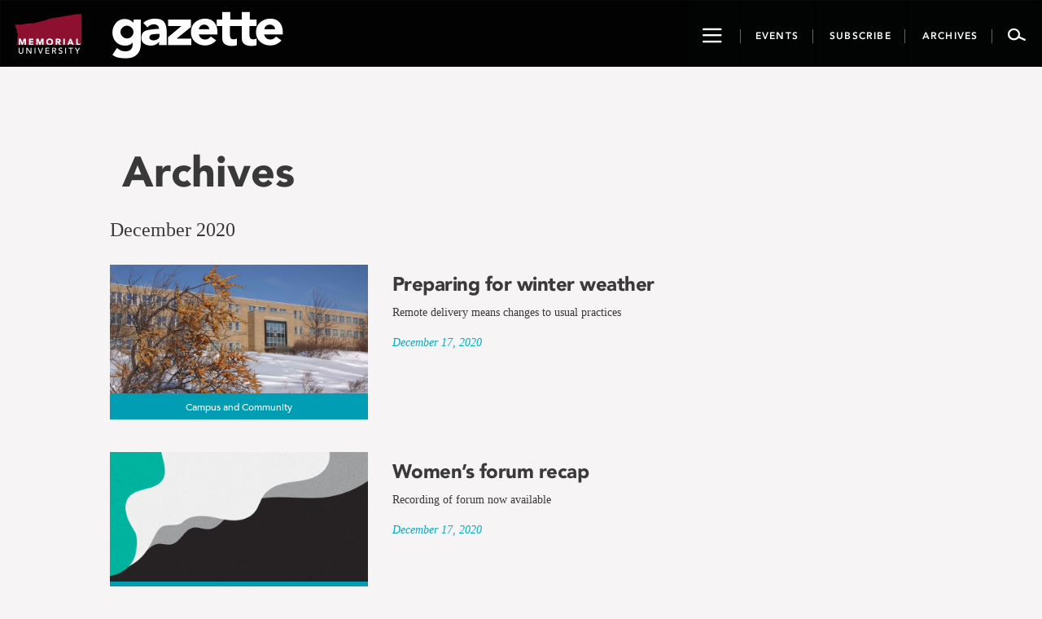

--- FILE ---
content_type: text/html; charset=UTF-8
request_url: https://gazette.mun.ca/2020/12/page/2/
body_size: 12629
content:
<!DOCTYPE html>
<html lang="en-CA">
<head >
    <meta charset="UTF-8"/>
    <meta http-equiv="X-UA-Compatible" content="IE=edge">
    <meta name="viewport" content="width=device-width, initial-scale=1.0">
    <link rel="pingback" href="https://gazette.mun.ca/xmlrpc.php"/>
	<meta name='robots' content='noindex, follow' />
	<style>img:is([sizes="auto" i], [sizes^="auto," i]) { contain-intrinsic-size: 3000px 1500px }</style>
	
<!-- Google Tag Manager for WordPress by gtm4wp.com -->
<script data-cfasync="false" data-pagespeed-no-defer>
	var gtm4wp_datalayer_name = "dataLayer";
	var dataLayer = dataLayer || [];
</script>
<!-- End Google Tag Manager for WordPress by gtm4wp.com -->
	<!-- This site is optimized with the Yoast SEO plugin v24.9 - https://yoast.com/wordpress/plugins/seo/ -->
	<title>December 2020 - Page 2 of 4 - Gazette - Memorial University of Newfoundland</title>
	<meta property="og:locale" content="en_US" />
	<meta property="og:type" content="website" />
	<meta property="og:title" content="December 2020 - Page 2 of 4 - Gazette - Memorial University of Newfoundland" />
	<meta property="og:url" content="https://gazette.mun.ca/2020/12/" />
	<meta property="og:site_name" content="Gazette - Memorial University of Newfoundland" />
	<meta name="twitter:card" content="summary_large_image" />
	<meta name="twitter:site" content="@MemorialU" />
	<script type="application/ld+json" class="yoast-schema-graph">{"@context":"https://schema.org","@graph":[{"@type":"CollectionPage","@id":"https://gazette.mun.ca/2020/12/","url":"https://gazette.mun.ca/2020/12/page/2/","name":"December 2020 - Page 2 of 4 - Gazette - Memorial University of Newfoundland","isPartOf":{"@id":"https://gazette.mun.ca/#website"},"primaryImageOfPage":{"@id":"https://gazette.mun.ca/2020/12/page/2/#primaryimage"},"image":{"@id":"https://gazette.mun.ca/2020/12/page/2/#primaryimage"},"thumbnailUrl":"https://i0.wp.com/gazette.mun.ca/wp-content/uploads/2016/12/22350849732_3016c87cdb_o-e1481826364498.jpg?fit=3000%2C1500&quality=100&ssl=1","breadcrumb":{"@id":"https://gazette.mun.ca/2020/12/page/2/#breadcrumb"},"inLanguage":"en-CA"},{"@type":"ImageObject","inLanguage":"en-CA","@id":"https://gazette.mun.ca/2020/12/page/2/#primaryimage","url":"https://i0.wp.com/gazette.mun.ca/wp-content/uploads/2016/12/22350849732_3016c87cdb_o-e1481826364498.jpg?fit=3000%2C1500&quality=100&ssl=1","contentUrl":"https://i0.wp.com/gazette.mun.ca/wp-content/uploads/2016/12/22350849732_3016c87cdb_o-e1481826364498.jpg?fit=3000%2C1500&quality=100&ssl=1","width":3000,"height":1500,"caption":"File Name : DSC_0357.JPG File Size : 3.0MB (3173961 bytes) Date Taken : Tue, Jan 21, 2003 10:14:05 AM Image Size : 3008 x 1960 pixels Resolution : 300 x 300 dpi Bit Depth : 8 bits/channel Protection Attribute : Off Camera ID : N/A Camera : NIKON D1X Quality Mode : FINE Metering Mode : Matrix Exposure Mode : Manual Speed Light : No Focal Length : 28.0 mm Shutter Speed : 1/250 seconds Aperture : F11.0 Exposure Compensation : -1.0 EV White Balance : Direct Sunlight Lens : 28-105 mm F3.5-F4.5 Flash Sync Mode : N/A Exposure Difference : +1.2 EV Flexible Program : No Sensitivity : ISO125 Sharpening : Normal Image Type : Color Color Mode : Mode I (sRGB) Hue Adjustment : 3 Saturation Control : N/A Tone Compensation : Less Contrast Latitude(GPS) : N/A Longitude(GPS) : N/A Altitude(GPS) : N/A"},{"@type":"BreadcrumbList","@id":"https://gazette.mun.ca/2020/12/page/2/#breadcrumb","itemListElement":[{"@type":"ListItem","position":1,"name":"Home","item":"https://gazette.mun.ca/"},{"@type":"ListItem","position":2,"name":"Archives for December 2020"}]},{"@type":"WebSite","@id":"https://gazette.mun.ca/#website","url":"https://gazette.mun.ca/","name":"Gazette - Memorial University of Newfoundland","description":"The Gazette is Memorial University’s official news site, featuring news and events from all Memorial campuses.","publisher":{"@id":"https://gazette.mun.ca/#organization"},"potentialAction":[{"@type":"SearchAction","target":{"@type":"EntryPoint","urlTemplate":"https://gazette.mun.ca/?s={search_term_string}"},"query-input":{"@type":"PropertyValueSpecification","valueRequired":true,"valueName":"search_term_string"}}],"inLanguage":"en-CA"},{"@type":"Organization","@id":"https://gazette.mun.ca/#organization","name":"Memorial University of Newfoundland","url":"https://gazette.mun.ca/","logo":{"@type":"ImageObject","inLanguage":"en-CA","@id":"https://gazette.mun.ca/#/schema/logo/image/","url":"https://i0.wp.com/gazette.mun.ca/wp-content/uploads/2019/05/logo.png?fit=365%2C231&quality=100&ssl=1","contentUrl":"https://i0.wp.com/gazette.mun.ca/wp-content/uploads/2019/05/logo.png?fit=365%2C231&quality=100&ssl=1","width":365,"height":231,"caption":"Memorial University of Newfoundland"},"image":{"@id":"https://gazette.mun.ca/#/schema/logo/image/"},"sameAs":["https://www.facebook.com/MemorialUniversity/","https://x.com/MemorialU","https://www.instagram.com/memorialuniversity/","https://www.youtube.com/user/MemorialUVideos"]}]}</script>
	<!-- / Yoast SEO plugin. -->


<link rel='dns-prefetch' href='//maxcdn.bootstrapcdn.com' />
<link rel='dns-prefetch' href='//static.addtoany.com' />
<link rel='dns-prefetch' href='//stats.wp.com' />
<link rel='dns-prefetch' href='//cdnjs.cloudflare.com' />
<link rel='dns-prefetch' href='//ajax.googleapis.com' />
<link rel='preconnect' href='//i0.wp.com' />
<link rel='preconnect' href='//c0.wp.com' />
<link rel="alternate" type="application/rss+xml" title="Gazette - Memorial University of Newfoundland &raquo; Feed" href="https://gazette.mun.ca/feed/" />
<link rel="alternate" type="application/rss+xml" title="Gazette - Memorial University of Newfoundland &raquo; Comments Feed" href="https://gazette.mun.ca/comments/feed/" />
<script type="text/javascript">
/* <![CDATA[ */
window._wpemojiSettings = {"baseUrl":"https:\/\/s.w.org\/images\/core\/emoji\/16.0.1\/72x72\/","ext":".png","svgUrl":"https:\/\/s.w.org\/images\/core\/emoji\/16.0.1\/svg\/","svgExt":".svg","source":{"concatemoji":"https:\/\/gazette.mun.ca\/wp-includes\/js\/wp-emoji-release.min.js?ver=6.8.3"}};
/*! This file is auto-generated */
!function(s,n){var o,i,e;function c(e){try{var t={supportTests:e,timestamp:(new Date).valueOf()};sessionStorage.setItem(o,JSON.stringify(t))}catch(e){}}function p(e,t,n){e.clearRect(0,0,e.canvas.width,e.canvas.height),e.fillText(t,0,0);var t=new Uint32Array(e.getImageData(0,0,e.canvas.width,e.canvas.height).data),a=(e.clearRect(0,0,e.canvas.width,e.canvas.height),e.fillText(n,0,0),new Uint32Array(e.getImageData(0,0,e.canvas.width,e.canvas.height).data));return t.every(function(e,t){return e===a[t]})}function u(e,t){e.clearRect(0,0,e.canvas.width,e.canvas.height),e.fillText(t,0,0);for(var n=e.getImageData(16,16,1,1),a=0;a<n.data.length;a++)if(0!==n.data[a])return!1;return!0}function f(e,t,n,a){switch(t){case"flag":return n(e,"\ud83c\udff3\ufe0f\u200d\u26a7\ufe0f","\ud83c\udff3\ufe0f\u200b\u26a7\ufe0f")?!1:!n(e,"\ud83c\udde8\ud83c\uddf6","\ud83c\udde8\u200b\ud83c\uddf6")&&!n(e,"\ud83c\udff4\udb40\udc67\udb40\udc62\udb40\udc65\udb40\udc6e\udb40\udc67\udb40\udc7f","\ud83c\udff4\u200b\udb40\udc67\u200b\udb40\udc62\u200b\udb40\udc65\u200b\udb40\udc6e\u200b\udb40\udc67\u200b\udb40\udc7f");case"emoji":return!a(e,"\ud83e\udedf")}return!1}function g(e,t,n,a){var r="undefined"!=typeof WorkerGlobalScope&&self instanceof WorkerGlobalScope?new OffscreenCanvas(300,150):s.createElement("canvas"),o=r.getContext("2d",{willReadFrequently:!0}),i=(o.textBaseline="top",o.font="600 32px Arial",{});return e.forEach(function(e){i[e]=t(o,e,n,a)}),i}function t(e){var t=s.createElement("script");t.src=e,t.defer=!0,s.head.appendChild(t)}"undefined"!=typeof Promise&&(o="wpEmojiSettingsSupports",i=["flag","emoji"],n.supports={everything:!0,everythingExceptFlag:!0},e=new Promise(function(e){s.addEventListener("DOMContentLoaded",e,{once:!0})}),new Promise(function(t){var n=function(){try{var e=JSON.parse(sessionStorage.getItem(o));if("object"==typeof e&&"number"==typeof e.timestamp&&(new Date).valueOf()<e.timestamp+604800&&"object"==typeof e.supportTests)return e.supportTests}catch(e){}return null}();if(!n){if("undefined"!=typeof Worker&&"undefined"!=typeof OffscreenCanvas&&"undefined"!=typeof URL&&URL.createObjectURL&&"undefined"!=typeof Blob)try{var e="postMessage("+g.toString()+"("+[JSON.stringify(i),f.toString(),p.toString(),u.toString()].join(",")+"));",a=new Blob([e],{type:"text/javascript"}),r=new Worker(URL.createObjectURL(a),{name:"wpTestEmojiSupports"});return void(r.onmessage=function(e){c(n=e.data),r.terminate(),t(n)})}catch(e){}c(n=g(i,f,p,u))}t(n)}).then(function(e){for(var t in e)n.supports[t]=e[t],n.supports.everything=n.supports.everything&&n.supports[t],"flag"!==t&&(n.supports.everythingExceptFlag=n.supports.everythingExceptFlag&&n.supports[t]);n.supports.everythingExceptFlag=n.supports.everythingExceptFlag&&!n.supports.flag,n.DOMReady=!1,n.readyCallback=function(){n.DOMReady=!0}}).then(function(){return e}).then(function(){var e;n.supports.everything||(n.readyCallback(),(e=n.source||{}).concatemoji?t(e.concatemoji):e.wpemoji&&e.twemoji&&(t(e.twemoji),t(e.wpemoji)))}))}((window,document),window._wpemojiSettings);
/* ]]> */
</script>
<link rel='stylesheet' id='timepiceker-style-css' href='https://gazette.mun.ca/wp-content/themes/memorialgazette/css/timepicker.css?ver=6.8.3' type='text/css' media='all' />
<link rel='stylesheet' id='bootstrap-style-css' href='//maxcdn.bootstrapcdn.com/bootstrap/3.3.7/css/bootstrap.min.css?ver=6.8.3' type='text/css' media='all' />
<link rel='stylesheet' id='font-css' href='https://gazette.mun.ca/wp-content/themes/memorialgazette/css/font.css?ver=6.8.3' type='text/css' media='all' />
<link rel='stylesheet' id='icon-css' href='https://gazette.mun.ca/wp-content/themes/memorialgazette/css/icon.css?ver=6.8.3' type='text/css' media='all' />
<link rel='stylesheet' id='froala-pkg-css' href='https://gazette.mun.ca/wp-content/themes/memorialgazette/includes/froala-editor/css/froala_editor.pkgd.min.css?ver=6.8.3' type='text/css' media='all' />
<link rel='stylesheet' id='font-awesome-css' href='//cdnjs.cloudflare.com/ajax/libs/font-awesome/4.4.0/css/font-awesome.min.css?ver=6.8.3' type='text/css' media='all' />
<link rel='stylesheet' id='main-style-css' href='https://gazette.mun.ca/wp-content/themes/memorialgazette/css/gazette.min.css?ver=6.8.3' type='text/css' media='all' />
<link rel='stylesheet' id='feedback-css' href='https://gazette.mun.ca/wp-content/themes/memorialgazette/includes/feedback/feedback.min.css?ver=6.8.3' type='text/css' media='all' />
<link rel='stylesheet' id='feedback-fonts-css' href='https://gazette.mun.ca/wp-content/themes/memorialgazette/includes/feedback/fonts.css?ver=6.8.3' type='text/css' media='all' />
<link rel='stylesheet' id='print-style-css' href='https://gazette.mun.ca/wp-content/themes/memorialgazette/css/print.css' type='text/css' media='print' />
<link rel='stylesheet' id='sbi_styles-css' href='https://gazette.mun.ca/wp-content/plugins/instagram-feed-pro/css/sbi-styles.min.css?ver=6.5.1' type='text/css' media='all' />
<style id='wp-emoji-styles-inline-css' type='text/css'>

	img.wp-smiley, img.emoji {
		display: inline !important;
		border: none !important;
		box-shadow: none !important;
		height: 1em !important;
		width: 1em !important;
		margin: 0 0.07em !important;
		vertical-align: -0.1em !important;
		background: none !important;
		padding: 0 !important;
	}
</style>
<link rel='stylesheet' id='wp-block-library-css' href='https://c0.wp.com/c/6.8.3/wp-includes/css/dist/block-library/style.min.css' type='text/css' media='all' />
<style id='classic-theme-styles-inline-css' type='text/css'>
/*! This file is auto-generated */
.wp-block-button__link{color:#fff;background-color:#32373c;border-radius:9999px;box-shadow:none;text-decoration:none;padding:calc(.667em + 2px) calc(1.333em + 2px);font-size:1.125em}.wp-block-file__button{background:#32373c;color:#fff;text-decoration:none}
</style>
<link rel='stylesheet' id='mediaelement-css' href='https://c0.wp.com/c/6.8.3/wp-includes/js/mediaelement/mediaelementplayer-legacy.min.css' type='text/css' media='all' />
<link rel='stylesheet' id='wp-mediaelement-css' href='https://c0.wp.com/c/6.8.3/wp-includes/js/mediaelement/wp-mediaelement.min.css' type='text/css' media='all' />
<style id='jetpack-sharing-buttons-style-inline-css' type='text/css'>
.jetpack-sharing-buttons__services-list{display:flex;flex-direction:row;flex-wrap:wrap;gap:0;list-style-type:none;margin:5px;padding:0}.jetpack-sharing-buttons__services-list.has-small-icon-size{font-size:12px}.jetpack-sharing-buttons__services-list.has-normal-icon-size{font-size:16px}.jetpack-sharing-buttons__services-list.has-large-icon-size{font-size:24px}.jetpack-sharing-buttons__services-list.has-huge-icon-size{font-size:36px}@media print{.jetpack-sharing-buttons__services-list{display:none!important}}.editor-styles-wrapper .wp-block-jetpack-sharing-buttons{gap:0;padding-inline-start:0}ul.jetpack-sharing-buttons__services-list.has-background{padding:1.25em 2.375em}
</style>
<style id='global-styles-inline-css' type='text/css'>
:root{--wp--preset--aspect-ratio--square: 1;--wp--preset--aspect-ratio--4-3: 4/3;--wp--preset--aspect-ratio--3-4: 3/4;--wp--preset--aspect-ratio--3-2: 3/2;--wp--preset--aspect-ratio--2-3: 2/3;--wp--preset--aspect-ratio--16-9: 16/9;--wp--preset--aspect-ratio--9-16: 9/16;--wp--preset--color--black: #000000;--wp--preset--color--cyan-bluish-gray: #abb8c3;--wp--preset--color--white: #ffffff;--wp--preset--color--pale-pink: #f78da7;--wp--preset--color--vivid-red: #cf2e2e;--wp--preset--color--luminous-vivid-orange: #ff6900;--wp--preset--color--luminous-vivid-amber: #fcb900;--wp--preset--color--light-green-cyan: #7bdcb5;--wp--preset--color--vivid-green-cyan: #00d084;--wp--preset--color--pale-cyan-blue: #8ed1fc;--wp--preset--color--vivid-cyan-blue: #0693e3;--wp--preset--color--vivid-purple: #9b51e0;--wp--preset--gradient--vivid-cyan-blue-to-vivid-purple: linear-gradient(135deg,rgba(6,147,227,1) 0%,rgb(155,81,224) 100%);--wp--preset--gradient--light-green-cyan-to-vivid-green-cyan: linear-gradient(135deg,rgb(122,220,180) 0%,rgb(0,208,130) 100%);--wp--preset--gradient--luminous-vivid-amber-to-luminous-vivid-orange: linear-gradient(135deg,rgba(252,185,0,1) 0%,rgba(255,105,0,1) 100%);--wp--preset--gradient--luminous-vivid-orange-to-vivid-red: linear-gradient(135deg,rgba(255,105,0,1) 0%,rgb(207,46,46) 100%);--wp--preset--gradient--very-light-gray-to-cyan-bluish-gray: linear-gradient(135deg,rgb(238,238,238) 0%,rgb(169,184,195) 100%);--wp--preset--gradient--cool-to-warm-spectrum: linear-gradient(135deg,rgb(74,234,220) 0%,rgb(151,120,209) 20%,rgb(207,42,186) 40%,rgb(238,44,130) 60%,rgb(251,105,98) 80%,rgb(254,248,76) 100%);--wp--preset--gradient--blush-light-purple: linear-gradient(135deg,rgb(255,206,236) 0%,rgb(152,150,240) 100%);--wp--preset--gradient--blush-bordeaux: linear-gradient(135deg,rgb(254,205,165) 0%,rgb(254,45,45) 50%,rgb(107,0,62) 100%);--wp--preset--gradient--luminous-dusk: linear-gradient(135deg,rgb(255,203,112) 0%,rgb(199,81,192) 50%,rgb(65,88,208) 100%);--wp--preset--gradient--pale-ocean: linear-gradient(135deg,rgb(255,245,203) 0%,rgb(182,227,212) 50%,rgb(51,167,181) 100%);--wp--preset--gradient--electric-grass: linear-gradient(135deg,rgb(202,248,128) 0%,rgb(113,206,126) 100%);--wp--preset--gradient--midnight: linear-gradient(135deg,rgb(2,3,129) 0%,rgb(40,116,252) 100%);--wp--preset--font-size--small: 13px;--wp--preset--font-size--medium: 20px;--wp--preset--font-size--large: 36px;--wp--preset--font-size--x-large: 42px;--wp--preset--spacing--20: 0.44rem;--wp--preset--spacing--30: 0.67rem;--wp--preset--spacing--40: 1rem;--wp--preset--spacing--50: 1.5rem;--wp--preset--spacing--60: 2.25rem;--wp--preset--spacing--70: 3.38rem;--wp--preset--spacing--80: 5.06rem;--wp--preset--shadow--natural: 6px 6px 9px rgba(0, 0, 0, 0.2);--wp--preset--shadow--deep: 12px 12px 50px rgba(0, 0, 0, 0.4);--wp--preset--shadow--sharp: 6px 6px 0px rgba(0, 0, 0, 0.2);--wp--preset--shadow--outlined: 6px 6px 0px -3px rgba(255, 255, 255, 1), 6px 6px rgba(0, 0, 0, 1);--wp--preset--shadow--crisp: 6px 6px 0px rgba(0, 0, 0, 1);}:where(.is-layout-flex){gap: 0.5em;}:where(.is-layout-grid){gap: 0.5em;}body .is-layout-flex{display: flex;}.is-layout-flex{flex-wrap: wrap;align-items: center;}.is-layout-flex > :is(*, div){margin: 0;}body .is-layout-grid{display: grid;}.is-layout-grid > :is(*, div){margin: 0;}:where(.wp-block-columns.is-layout-flex){gap: 2em;}:where(.wp-block-columns.is-layout-grid){gap: 2em;}:where(.wp-block-post-template.is-layout-flex){gap: 1.25em;}:where(.wp-block-post-template.is-layout-grid){gap: 1.25em;}.has-black-color{color: var(--wp--preset--color--black) !important;}.has-cyan-bluish-gray-color{color: var(--wp--preset--color--cyan-bluish-gray) !important;}.has-white-color{color: var(--wp--preset--color--white) !important;}.has-pale-pink-color{color: var(--wp--preset--color--pale-pink) !important;}.has-vivid-red-color{color: var(--wp--preset--color--vivid-red) !important;}.has-luminous-vivid-orange-color{color: var(--wp--preset--color--luminous-vivid-orange) !important;}.has-luminous-vivid-amber-color{color: var(--wp--preset--color--luminous-vivid-amber) !important;}.has-light-green-cyan-color{color: var(--wp--preset--color--light-green-cyan) !important;}.has-vivid-green-cyan-color{color: var(--wp--preset--color--vivid-green-cyan) !important;}.has-pale-cyan-blue-color{color: var(--wp--preset--color--pale-cyan-blue) !important;}.has-vivid-cyan-blue-color{color: var(--wp--preset--color--vivid-cyan-blue) !important;}.has-vivid-purple-color{color: var(--wp--preset--color--vivid-purple) !important;}.has-black-background-color{background-color: var(--wp--preset--color--black) !important;}.has-cyan-bluish-gray-background-color{background-color: var(--wp--preset--color--cyan-bluish-gray) !important;}.has-white-background-color{background-color: var(--wp--preset--color--white) !important;}.has-pale-pink-background-color{background-color: var(--wp--preset--color--pale-pink) !important;}.has-vivid-red-background-color{background-color: var(--wp--preset--color--vivid-red) !important;}.has-luminous-vivid-orange-background-color{background-color: var(--wp--preset--color--luminous-vivid-orange) !important;}.has-luminous-vivid-amber-background-color{background-color: var(--wp--preset--color--luminous-vivid-amber) !important;}.has-light-green-cyan-background-color{background-color: var(--wp--preset--color--light-green-cyan) !important;}.has-vivid-green-cyan-background-color{background-color: var(--wp--preset--color--vivid-green-cyan) !important;}.has-pale-cyan-blue-background-color{background-color: var(--wp--preset--color--pale-cyan-blue) !important;}.has-vivid-cyan-blue-background-color{background-color: var(--wp--preset--color--vivid-cyan-blue) !important;}.has-vivid-purple-background-color{background-color: var(--wp--preset--color--vivid-purple) !important;}.has-black-border-color{border-color: var(--wp--preset--color--black) !important;}.has-cyan-bluish-gray-border-color{border-color: var(--wp--preset--color--cyan-bluish-gray) !important;}.has-white-border-color{border-color: var(--wp--preset--color--white) !important;}.has-pale-pink-border-color{border-color: var(--wp--preset--color--pale-pink) !important;}.has-vivid-red-border-color{border-color: var(--wp--preset--color--vivid-red) !important;}.has-luminous-vivid-orange-border-color{border-color: var(--wp--preset--color--luminous-vivid-orange) !important;}.has-luminous-vivid-amber-border-color{border-color: var(--wp--preset--color--luminous-vivid-amber) !important;}.has-light-green-cyan-border-color{border-color: var(--wp--preset--color--light-green-cyan) !important;}.has-vivid-green-cyan-border-color{border-color: var(--wp--preset--color--vivid-green-cyan) !important;}.has-pale-cyan-blue-border-color{border-color: var(--wp--preset--color--pale-cyan-blue) !important;}.has-vivid-cyan-blue-border-color{border-color: var(--wp--preset--color--vivid-cyan-blue) !important;}.has-vivid-purple-border-color{border-color: var(--wp--preset--color--vivid-purple) !important;}.has-vivid-cyan-blue-to-vivid-purple-gradient-background{background: var(--wp--preset--gradient--vivid-cyan-blue-to-vivid-purple) !important;}.has-light-green-cyan-to-vivid-green-cyan-gradient-background{background: var(--wp--preset--gradient--light-green-cyan-to-vivid-green-cyan) !important;}.has-luminous-vivid-amber-to-luminous-vivid-orange-gradient-background{background: var(--wp--preset--gradient--luminous-vivid-amber-to-luminous-vivid-orange) !important;}.has-luminous-vivid-orange-to-vivid-red-gradient-background{background: var(--wp--preset--gradient--luminous-vivid-orange-to-vivid-red) !important;}.has-very-light-gray-to-cyan-bluish-gray-gradient-background{background: var(--wp--preset--gradient--very-light-gray-to-cyan-bluish-gray) !important;}.has-cool-to-warm-spectrum-gradient-background{background: var(--wp--preset--gradient--cool-to-warm-spectrum) !important;}.has-blush-light-purple-gradient-background{background: var(--wp--preset--gradient--blush-light-purple) !important;}.has-blush-bordeaux-gradient-background{background: var(--wp--preset--gradient--blush-bordeaux) !important;}.has-luminous-dusk-gradient-background{background: var(--wp--preset--gradient--luminous-dusk) !important;}.has-pale-ocean-gradient-background{background: var(--wp--preset--gradient--pale-ocean) !important;}.has-electric-grass-gradient-background{background: var(--wp--preset--gradient--electric-grass) !important;}.has-midnight-gradient-background{background: var(--wp--preset--gradient--midnight) !important;}.has-small-font-size{font-size: var(--wp--preset--font-size--small) !important;}.has-medium-font-size{font-size: var(--wp--preset--font-size--medium) !important;}.has-large-font-size{font-size: var(--wp--preset--font-size--large) !important;}.has-x-large-font-size{font-size: var(--wp--preset--font-size--x-large) !important;}
:where(.wp-block-post-template.is-layout-flex){gap: 1.25em;}:where(.wp-block-post-template.is-layout-grid){gap: 1.25em;}
:where(.wp-block-columns.is-layout-flex){gap: 2em;}:where(.wp-block-columns.is-layout-grid){gap: 2em;}
:root :where(.wp-block-pullquote){font-size: 1.5em;line-height: 1.6;}
</style>
<link rel='stylesheet' id='justifiedGallery-css' href='https://gazette.mun.ca/wp-content/plugins/flickr-justified-gallery/css/justifiedGallery.min.css?ver=v3.6' type='text/css' media='all' />
<link rel='stylesheet' id='flickrJustifiedGalleryWPPlugin-css' href='https://gazette.mun.ca/wp-content/plugins/flickr-justified-gallery/css/flickrJustifiedGalleryWPPlugin.css?ver=v3.6' type='text/css' media='all' />
<link rel='stylesheet' id='colorbox-css' href='https://gazette.mun.ca/wp-content/plugins/flickr-justified-gallery/lightboxes/colorbox/colorbox.css?ver=6.8.3' type='text/css' media='all' />
<link rel='stylesheet' id='swipebox-css' href='https://gazette.mun.ca/wp-content/plugins/flickr-justified-gallery/lightboxes/swipebox/css/swipebox.min.css?ver=6.8.3' type='text/css' media='all' />
<link rel='stylesheet' id='photoEssayStyle-css' href='https://gazette.mun.ca/wp-content/plugins/gazette-photo-essay/css/style.css?ver=6.8.3' type='text/css' media='all' />
<link rel='stylesheet' id='dashicons-css' href='https://c0.wp.com/c/6.8.3/wp-includes/css/dashicons.min.css' type='text/css' media='all' />
<link rel='stylesheet' id='jquery-style-css' href='//ajax.googleapis.com/ajax/libs/jqueryui/1.8.2/themes/smoothness/jquery-ui.css?ver=6.8.3' type='text/css' media='all' />
<link rel='stylesheet' id='addtoany-css' href='https://gazette.mun.ca/wp-content/plugins/add-to-any/addtoany.min.css?ver=1.16' type='text/css' media='all' />
<script type="text/javascript" src="https://c0.wp.com/c/6.8.3/wp-includes/js/jquery/jquery.min.js" id="jquery-core-js"></script>
<script type="text/javascript" src="https://c0.wp.com/c/6.8.3/wp-includes/js/jquery/jquery-migrate.min.js" id="jquery-migrate-js"></script>
<script type="text/javascript" id="addtoany-core-js-before">
/* <![CDATA[ */
window.a2a_config=window.a2a_config||{};a2a_config.callbacks=[];a2a_config.overlays=[];a2a_config.templates={};a2a_localize = {
	Share: "Share",
	Save: "Save",
	Subscribe: "Subscribe",
	Email: "Email",
	Bookmark: "Bookmark",
	ShowAll: "Show All",
	ShowLess: "Show less",
	FindServices: "Find service(s)",
	FindAnyServiceToAddTo: "Instantly find any service to add to",
	PoweredBy: "Powered by",
	ShareViaEmail: "Share via email",
	SubscribeViaEmail: "Subscribe via email",
	BookmarkInYourBrowser: "Bookmark in your browser",
	BookmarkInstructions: "Press Ctrl+D or \u2318+D to bookmark this page",
	AddToYourFavorites: "Add to your favourites",
	SendFromWebOrProgram: "Send from any email address or email program",
	EmailProgram: "Email program",
	More: "More&#8230;",
	ThanksForSharing: "Thanks for sharing!",
	ThanksForFollowing: "Thanks for following!"
};
/* ]]> */
</script>
<script type="text/javascript" defer src="https://static.addtoany.com/menu/page.js" id="addtoany-core-js"></script>
<script type="text/javascript" defer src="https://gazette.mun.ca/wp-content/plugins/add-to-any/addtoany.min.js?ver=1.1" id="addtoany-jquery-js"></script>
<link rel="https://api.w.org/" href="https://gazette.mun.ca/wp-json/" /><link rel="EditURI" type="application/rsd+xml" title="RSD" href="https://gazette.mun.ca/xmlrpc.php?rsd" />
<meta name="generator" content="WordPress 6.8.3" />
	<style>img#wpstats{display:none}</style>
		
<!-- Google Tag Manager for WordPress by gtm4wp.com -->
<!-- GTM Container placement set to manual -->
<script data-cfasync="false" data-pagespeed-no-defer type="text/javascript">
	var dataLayer_content = {"pageTitle":"December 2020 - Page 2 of 4 - Gazette - Memorial University of Newfoundland","pagePostType":"post","pagePostType2":"month-post","browserName":"","browserVersion":"","browserEngineName":"","browserEngineVersion":"","osName":"","osVersion":"","deviceType":"bot","deviceManufacturer":"","deviceModel":""};
	dataLayer.push( dataLayer_content );
</script>
<script data-cfasync="false">
(function(w,d,s,l,i){w[l]=w[l]||[];w[l].push({'gtm.start':
new Date().getTime(),event:'gtm.js'});var f=d.getElementsByTagName(s)[0],
j=d.createElement(s),dl=l!='dataLayer'?'&l='+l:'';j.async=true;j.src=
'//www.googletagmanager.com/gtm.'+'js?id='+i+dl;f.parentNode.insertBefore(j,f);
})(window,document,'script','dataLayer','GTM-TB37L6');
</script>
<!-- End Google Tag Manager -->
<!-- End Google Tag Manager for WordPress by gtm4wp.com --><link rel="icon" href="https://i0.wp.com/gazette.mun.ca/wp-content/uploads/2020/05/favicon-32x32-1.png?fit=32%2C32&#038;quality=100&#038;ssl=1" sizes="32x32" />
<link rel="icon" href="https://i0.wp.com/gazette.mun.ca/wp-content/uploads/2020/05/favicon-32x32-1.png?fit=32%2C32&#038;quality=100&#038;ssl=1" sizes="192x192" />
<link rel="apple-touch-icon" href="https://i0.wp.com/gazette.mun.ca/wp-content/uploads/2020/05/favicon-32x32-1.png?fit=32%2C32&#038;quality=100&#038;ssl=1" />
<meta name="msapplication-TileImage" content="https://i0.wp.com/gazette.mun.ca/wp-content/uploads/2020/05/favicon-32x32-1.png?fit=32%2C32&#038;quality=100&#038;ssl=1" />
</head>

<body class="archive date paged paged-2 date-paged-2 wp-theme-memorialgazette">

<!-- GTM Container placement set to manual -->
<!-- Google Tag Manager (noscript) -->
				<noscript><iframe src="https://www.googletagmanager.com/ns.html?id=GTM-TB37L6" height="0" width="0" style="display:none;visibility:hidden" aria-hidden="true"></iframe></noscript>
<!-- End Google Tag Manager (noscript) --><i class="p-m-logo"></i>
<i class="p-g-logo"></i>
<a class="sr-only" href="#story">Go to page content</a>

<nav id="navbar-go" class="navbar navbar-default navbar-inverse">
    <div class="container-fluid">
        <div class="navbar-header">
            <button type="button" class="showNav navControl navbar-btn navbar-toggle navbar-toggle-mobile">
                <span class="sr-only">Toggle navigation</span>
                <span class="icon-hamburger2"></span>
            </button>
            <a class="navbar-brand icon-munlogo-a" href="http://www.mun.ca" target="_blank">
                <span class="icon-munlogo"></span>
            </a>
            <a class="navbar-brand munlogo-desktop" href="http://www.mun.ca" target="_blank"></a>
            <a class="navbar-brand icon-gazette-a" href="https://gazette.mun.ca">
                <span class="icon-gazette"></span>
            </a>
            <button type="button" class="navbar-btn navbar-search navbar-search-mobile navControl">
                <span class="icon-search2"></span>
            </button>
            <div class="desktop-btn">
                <button type="button" data-target="#navbar-go-collapse"
                        class="showNav navControl navbar-btn ">
                    <span class="sr-only">Toggle navigation</span>
                    <span class="icon-hamburger2"></span>
                </button>
                <a href="https://gazette.mun.ca/events/">
                    <button type="button" class="navbar-btn nb-event">

                        <span class="header-button-text events-button-text">Events</span>

                    </button>
                </a>
                <a href="https://gazette.mun.ca/subscribe/">
                    <button type="button" class="navbar-btn nb-subscribe">

                        <span class="header-button-text">Subscribe</span>

                    </button>
                </a>
                <a href="https://gazette.mun.ca/archives">
                    <button type="button" class="navbar-btn nb-archive">

                        <span class="header-button-text">Archives</span>

                    </button>
                </a>
                <button type="button" class="navbar-btn navbar-search navControl">
                    <span class="icon-search2"></span>
                </button>
            </div>
        </div>


    </div>
</nav>

<div id="navbar-go-search" class="closed">
    <div class="container drop-container" id="drop-search-container">
        <div class="row">
            <div class="col-sm-6 col-sm-offset-3">
                <div class="search-container">
					<form role="search" method="get" class="search-form" action="https://gazette.mun.ca/">
				<label>
					<span class="screen-reader-text">Search for:</span>
					<input type="search" class="search-field" placeholder="Search &hellip;" value="" name="s" />
				</label>
				<input type="submit" class="search-submit" value="Search" />
			</form>                    <span class="search-help">Enter to Search</span>
                </div>
            </div>
        </div>
    </div>
    <div class="container drop-container" id="drop-nav-container">

        <a class="sr-only showNav " href="#">Close Navigation</a>
        <div class="row">
            <div class="col-md-4 col-sm-4">
                <span>News</span>

				<div class="menu-top-news-container"><ul id="menu-top-news" class="menu"><li id="menu-item-175" class="menu-item menu-item-type-post_type menu-item-object-page menu-item-has-children menu-item-175"><a href="https://gazette.mun.ca/campus-and-community/">Campus and Community</a>
<ul class="sub-menu">
	<li id="menu-item-813" class="menu-item menu-item-type-post_type menu-item-object-page menu-item-813"><a href="https://gazette.mun.ca/campus-and-community/employee-news/">Employee News</a></li>
	<li id="menu-item-178" class="menu-item menu-item-type-post_type menu-item-object-page menu-item-178"><a href="https://gazette.mun.ca/campus-and-community/obituaries/">Obituaries</a></li>
</ul>
</li>
<li id="menu-item-180" class="menu-item menu-item-type-post_type menu-item-object-page menu-item-180"><a href="https://gazette.mun.ca/public-engagement/">Public Engagement</a></li>
<li id="menu-item-181" class="menu-item menu-item-type-post_type menu-item-object-page menu-item-has-children menu-item-181"><a href="https://gazette.mun.ca/research/">Research</a>
<ul class="sub-menu">
	<li id="menu-item-3607" class="menu-item menu-item-type-post_type menu-item-object-page menu-item-3607"><a href="https://gazette.mun.ca/research/books-at-memorial/">Books at Memorial</a></li>
</ul>
</li>
<li id="menu-item-33590" class="menu-item menu-item-type-post_type menu-item-object-page menu-item-33590"><a href="https://gazette.mun.ca/special-features/">Special Features</a></li>
<li id="menu-item-182" class="menu-item menu-item-type-post_type menu-item-object-page menu-item-182"><a href="https://gazette.mun.ca/student-life/">Student Life</a></li>
<li id="menu-item-183" class="menu-item menu-item-type-post_type menu-item-object-page menu-item-183"><a href="https://gazette.mun.ca/teaching-and-learning/">Teaching and Learning</a></li>
</ul></div>            </div>
            <div class="col-md-4 col-sm-4">
                <span>Events</span>
                <ul>
                    <li><a href="https://gazette.mun.ca/events/#event-listing">Events Calendar</a></li>
                    <li><a href="https://gazette.mun.ca/events/#event-submit">Events Submission Form</a></li>
                </ul>
            </div>
            <!-- <div class="col-md-3 col-sm-3">
                                <span>Submissions</span>
                                                         </div> -->
            <div class="col-md-4 col-sm-4">
                <span>About</span>
                <ul>
                    <li><a href="https://gazette.mun.ca/about/">About The Gazette</a></li>
                    <li><a href="https://gazette.mun.ca/guidelines/">Editorial Guidelines</a></li>
                    <li><a href="https://gazette.mun.ca/subscribe/">Subscribe</a></li>
                    <li><a href="https://gazette.mun.ca/contact/contributors">Contributors</a></li>
                    <li><a href="https://gazette.mun.ca/contact/">Contact</a></li>
                </ul>
            </div>
        </div>
    </div>

</div>
<div id="main-container" class="container">
    <div id="primary" class="content-area">
        <h1 tabindex="0">Archives</h1>
        <div class="row">
    



    <div  id="archive-content">

        <h3 class="post-month"><span>December 2020</span></h3>                    <div class="row row-search" tabindex="0">
                <div class="col-md-4 col-sm-4 col-xs-12 latest-news-sm-image ">
    <a href="https://gazette.mun.ca/campus-and-community/preparing-for-winter-weather/" class=" " aria-hidden="true">
        <img width="800" height="400" src="https://i0.wp.com/gazette.mun.ca/wp-content/uploads/2016/12/22350849732_3016c87cdb_o-e1481826364498.jpg?resize=800%2C400&amp;quality=100&amp;ssl=1" class="img-responsive wp-post-image" alt="" decoding="async" fetchpriority="high" srcset="https://i0.wp.com/gazette.mun.ca/wp-content/uploads/2016/12/22350849732_3016c87cdb_o-e1481826364498.jpg?w=3000&amp;quality=100&amp;ssl=1 3000w, https://i0.wp.com/gazette.mun.ca/wp-content/uploads/2016/12/22350849732_3016c87cdb_o-e1481826364498.jpg?w=1536&amp;quality=100&amp;ssl=1 1536w, https://i0.wp.com/gazette.mun.ca/wp-content/uploads/2016/12/22350849732_3016c87cdb_o-e1481826364498.jpg?w=2304&amp;quality=100&amp;ssl=1 2304w" sizes="(max-width: 800px) 100vw, 800px" /></a>
            <p class="list-story-header bc-campus-and-community ">
        Campus and Community</p>
</div>
<div class="col-md-8 ls-view">


    <p class="story-title" style="text-align:left; margin-top:10px;"> <a href="https://gazette.mun.ca/campus-and-community/preparing-for-winter-weather/">Preparing for winter weather </a> </p>
    <p class="sub-content" style="font-size:14px;">Remote delivery means changes to usual practices    </p>
    <p ><span class="story-date" style="color:#03abc4;font-size:14px;">December 17, 2020</span></p>
</div>            </div>
                        <div class="row row-search" tabindex="0">
                <div class="col-md-4 col-sm-4 col-xs-12 latest-news-sm-image ">
    <a href="https://gazette.mun.ca/campus-and-community/womens-forum-recap/" class=" " aria-hidden="true">
        <img width="800" height="400" src="https://i0.wp.com/gazette.mun.ca/wp-content/uploads/2020/12/116-20023-Womens-Forum-1200x600-Gazette-Feature.jpg?resize=800%2C400&amp;quality=100&amp;ssl=1" class="img-responsive wp-post-image" alt="" decoding="async" /></a>
            <p class="list-story-header bc-campus-and-community ">
        Campus and Community</p>
</div>
<div class="col-md-8 ls-view">


    <p class="story-title" style="text-align:left; margin-top:10px;"> <a href="https://gazette.mun.ca/campus-and-community/womens-forum-recap/">Women&#8217;s forum recap </a> </p>
    <p class="sub-content" style="font-size:14px;">Recording of forum now available    </p>
    <p ><span class="story-date" style="color:#03abc4;font-size:14px;">December 17, 2020</span></p>
</div>            </div>
                        <div class="row row-search" tabindex="0">
                <div class="col-md-4 col-sm-4 col-xs-12 latest-news-sm-image ">
    <a href="https://gazette.mun.ca/research/building-trust/" class=" " aria-hidden="true">
        <img width="800" height="400" src="https://i0.wp.com/gazette.mun.ca/wp-content/uploads/2020/12/Cancer-care-2-e1607008148115.jpg?resize=800%2C400&amp;quality=100&amp;ssl=1" class="img-responsive wp-post-image" alt="" decoding="async" srcset="https://i0.wp.com/gazette.mun.ca/wp-content/uploads/2020/12/Cancer-care-2-e1607008148115.jpg?w=2100&amp;quality=100&amp;ssl=1 2100w, https://i0.wp.com/gazette.mun.ca/wp-content/uploads/2020/12/Cancer-care-2-e1607008148115.jpg?w=1536&amp;quality=100&amp;ssl=1 1536w" sizes="(max-width: 800px) 100vw, 800px" /></a>
            <p class="list-story-header bc-research ">
        Research</p>
</div>
<div class="col-md-8 ls-view">


    <p class="story-title" style="text-align:left; margin-top:10px;"> <a href="https://gazette.mun.ca/research/building-trust/">The journey </a> </p>
    <p class="sub-content" style="font-size:14px;">Addressing cultural safety in Indigenous cancer care    </p>
    <p ><span class="story-date" style="color:#03abc4;font-size:14px;">December 17, 2020</span></p>
</div>            </div>
                        <div class="row row-search" tabindex="0">
                <div class="col-md-4 col-sm-4 col-xs-12 latest-news-sm-image ">
    <a href="https://gazette.mun.ca/campus-and-community/charity-drive-success/" class=" " aria-hidden="true">
        <img width="800" height="400" src="https://i0.wp.com/gazette.mun.ca/wp-content/uploads/2020/12/EpDHLV0XcAIdLQK-scaled-e1608146700102.jpg?resize=800%2C400&amp;quality=100&amp;ssl=1" class="img-responsive wp-post-image" alt="Student athletes at charity drive with festive signs" decoding="async" loading="lazy" srcset="https://i0.wp.com/gazette.mun.ca/wp-content/uploads/2020/12/EpDHLV0XcAIdLQK-scaled-e1608146700102.jpg?w=1907&amp;quality=100&amp;ssl=1 1907w, https://i0.wp.com/gazette.mun.ca/wp-content/uploads/2020/12/EpDHLV0XcAIdLQK-scaled-e1608146700102.jpg?w=1536&amp;quality=100&amp;ssl=1 1536w" sizes="auto, (max-width: 800px) 100vw, 800px" /></a>
            <p class="list-story-header bc-campus-and-community ">
        Campus and Community</p>
</div>
<div class="col-md-8 ls-view">


    <p class="story-title" style="text-align:left; margin-top:10px;"> <a href="https://gazette.mun.ca/campus-and-community/charity-drive-success/">Charity drive success </a> </p>
    <p class="sub-content" style="font-size:14px;">Memorial collects to give back    </p>
    <p ><span class="story-date" style="color:#03abc4;font-size:14px;">December 16, 2020</span></p>
</div>            </div>
                        <div class="row row-search" tabindex="0">
                <div class="col-md-4 col-sm-4 col-xs-12 latest-news-sm-image ">
    <a href="https://gazette.mun.ca/teaching-and-learning/creative-chemistry/" class=" " aria-hidden="true">
        <img width="800" height="400" src="https://i0.wp.com/gazette.mun.ca/wp-content/uploads/2020/12/Madison-Legge-featured-image.jpg?resize=800%2C400&amp;quality=100&amp;ssl=1" class="img-responsive wp-post-image" alt="" decoding="async" loading="lazy" /></a>
            <p class="list-story-header bc-teaching-and-learning ">
        Teaching and Learning</p>
</div>
<div class="col-md-8 ls-view">


    <p class="story-title" style="text-align:left; margin-top:10px;"> <a href="https://gazette.mun.ca/teaching-and-learning/creative-chemistry/">Creative chemistry </a> </p>
    <p class="sub-content" style="font-size:14px;">Professors engage students by incorporating art into science    </p>
    <p ><span class="story-date" style="color:#03abc4;font-size:14px;">December 16, 2020</span></p>
</div>            </div>
                        <div class="row row-search" tabindex="0">
                <div class="col-md-4 col-sm-4 col-xs-12 latest-news-sm-image ">
    <a href="https://gazette.mun.ca/public-engagement/dont-stop-the-music/" class=" " aria-hidden="true">
        <img width="800" height="400" src="https://i0.wp.com/gazette.mun.ca/wp-content/uploads/2020/11/Better-Breathing-Choir-Modified.png?resize=800%2C400&amp;quality=100&amp;ssl=1" class="img-responsive wp-post-image" alt="" decoding="async" loading="lazy" /></a>
            <p class="list-story-header bc-public-engagement ">
        Public Engagement | <span class='fp-tag'></span></p>
</div>
<div class="col-md-8 ls-view">


    <p class="story-title" style="text-align:left; margin-top:10px;"> <a href="https://gazette.mun.ca/public-engagement/dont-stop-the-music/">Don’t stop the music </a> </p>
    <p class="sub-content" style="font-size:14px;">Better Breathing Choir (safely) sings through the pandemic     </p>
    <p ><span class="story-date" style="color:#03abc4;font-size:14px;">December 16, 2020</span></p>
</div>            </div>
                        <div class="row row-search" tabindex="0">
                <div class="col-md-4 col-sm-4 col-xs-12 latest-news-sm-image ">
    <a href="https://gazette.mun.ca/research/world-recognition/" class=" " aria-hidden="true">
        <img width="800" height="400" src="https://i0.wp.com/gazette.mun.ca/wp-content/uploads/2020/12/World-recognition-FEATURED-1200x600px.jpg?resize=800%2C400&amp;quality=100&amp;ssl=1" class="img-responsive wp-post-image" alt="" decoding="async" loading="lazy" /></a>
            <p class="list-story-header bc-research ">
        Research</p>
</div>
<div class="col-md-8 ls-view">


    <p class="story-title" style="text-align:left; margin-top:10px;"> <a href="https://gazette.mun.ca/research/world-recognition/">World recognition </a> </p>
    <p class="sub-content" style="font-size:14px;">Engineering researchers on the World’s Top 2% Scientists List    </p>
    <p ><span class="story-date" style="color:#03abc4;font-size:14px;">December 15, 2020</span></p>
</div>            </div>
                        <div class="row row-search" tabindex="0">
                <div class="col-md-4 col-sm-4 col-xs-12 latest-news-sm-image ">
    <a href="https://gazette.mun.ca/campus-and-community/hidden-talents-5/" class=" " aria-hidden="true">
        <img width="800" height="400" src="https://i0.wp.com/gazette.mun.ca/wp-content/uploads/2020/12/Kim-at-the-wheel-e1607606708793.jpg?resize=800%2C400&amp;quality=100&amp;ssl=1" class="img-responsive wp-post-image" alt="" decoding="async" loading="lazy" /></a>
            <p class="list-story-header bc-campus-and-community ">
        Campus and Community</p>
</div>
<div class="col-md-8 ls-view">


    <p class="story-title" style="text-align:left; margin-top:10px;"> <a href="https://gazette.mun.ca/campus-and-community/hidden-talents-5/">Hidden talents </a> </p>
    <p class="sub-content" style="font-size:14px;">A yachtswoman, CHMR celebrity interviewer and Labrador chicken-keeper    </p>
    <p ><span class="story-date" style="color:#03abc4;font-size:14px;">December 15, 2020</span></p>
</div>            </div>
                        <div class="row row-search" tabindex="0">
                <div class="col-md-4 col-sm-4 col-xs-12 latest-news-sm-image ">
    <a href="https://gazette.mun.ca/research/oceans-of-possibility/" class=" " aria-hidden="true">
        <img width="800" height="400" src="https://i0.wp.com/gazette.mun.ca/wp-content/uploads/2020/12/Whale-featured-image.jpg?resize=800%2C400&amp;quality=100&amp;ssl=1" class="img-responsive wp-post-image" alt="" decoding="async" loading="lazy" /></a>
            <p class="list-story-header bc-research ">
        Research</p>
</div>
<div class="col-md-8 ls-view">


    <p class="story-title" style="text-align:left; margin-top:10px;"> <a href="https://gazette.mun.ca/research/oceans-of-possibility/">Oceans of possibility </a> </p>
    <p class="sub-content" style="font-size:14px;">Research shows how management tools can meet sustainability goals    </p>
    <p ><span class="story-date" style="color:#03abc4;font-size:14px;">December 14, 2020</span></p>
</div>            </div>
                        <div class="row row-search" tabindex="0">
                <div class="col-md-4 col-sm-4 col-xs-12 latest-news-sm-image ">
    <a href="https://gazette.mun.ca/student-life/taking-stock-2/" class=" " aria-hidden="true">
        <img width="800" height="400" src="https://i0.wp.com/gazette.mun.ca/wp-content/uploads/2020/12/judyannet-headshot-scaled-e1607628942778.jpg?resize=800%2C400&amp;quality=100&amp;ssl=1" class="img-responsive wp-post-image" alt="" decoding="async" loading="lazy" srcset="https://i0.wp.com/gazette.mun.ca/wp-content/uploads/2020/12/judyannet-headshot-scaled-e1607628942778.jpg?w=2547&amp;quality=100&amp;ssl=1 2547w, https://i0.wp.com/gazette.mun.ca/wp-content/uploads/2020/12/judyannet-headshot-scaled-e1607628942778.jpg?w=1536&amp;quality=100&amp;ssl=1 1536w, https://i0.wp.com/gazette.mun.ca/wp-content/uploads/2020/12/judyannet-headshot-scaled-e1607628942778.jpg?w=2304&amp;quality=100&amp;ssl=1 2304w" sizes="auto, (max-width: 800px) 100vw, 800px" /></a>
            <p class="list-story-header bc-student-life ">
        Student Life</p>
</div>
<div class="col-md-8 ls-view">


    <p class="story-title" style="text-align:left; margin-top:10px;"> <a href="https://gazette.mun.ca/student-life/taking-stock-2/">Taking stock </a> </p>
    <p class="sub-content" style="font-size:14px;">Doctoral student sends message to students to be 'gentle' with themselves    </p>
    <p ><span class="story-date" style="color:#03abc4;font-size:14px;">December 14, 2020</span></p>
</div>            </div>
            
	<nav class="navigation pagination" aria-label="Posts pagination">
		<h2 class="screen-reader-text">Posts pagination</h2>
		<div class="nav-links"><a class="prev page-numbers" href="https://gazette.mun.ca/2020/12/"><< Previous </a>
<a class="page-numbers" href="https://gazette.mun.ca/2020/12/"><span class="meta-nav sr-only">Page </span>1</a>
<span aria-current="page" class="page-numbers current"><span class="meta-nav sr-only">Page </span>2</span>
<a class="page-numbers" href="https://gazette.mun.ca/2020/12/page/3/"><span class="meta-nav sr-only">Page </span>3</a>
<a class="page-numbers" href="https://gazette.mun.ca/2020/12/page/4/"><span class="meta-nav sr-only">Page </span>4</a>
<a class="next page-numbers" href="https://gazette.mun.ca/2020/12/page/3/"> Next >> </a></div>
	</nav>    </div>
    <div class="col-md-4 sidebar-content " tabindex="0">
        <div class="asc">
            <h3>Looking for older stories?</h3>
            <p>Stories from today.mun.ca can be found in the <a href="http://today.mun.ca/archive.php">today.mun.ca archive</a>.</p>
            <p>Archive issues of the Gazette, from 1968 to 2015, can be found in the Memorial University <a href="http://collections.mun.ca/cdm/landingpage/collection/mun_gazette">Digital Archives Initiative</a></p>
        </div>
        <div class="widget" id="archive-list">
            <h3 tabindex="0">Previous Months</h3>
            <ul class="past-archives">
                <li>
                    <ul>
                        	<li><a href='https://gazette.mun.ca/2026/01/'>January 2026</a></li>
	<li><a href='https://gazette.mun.ca/2025/12/'>December 2025</a></li>
	<li><a href='https://gazette.mun.ca/2025/11/'>November 2025</a></li>
	<li><a href='https://gazette.mun.ca/2025/10/'>October 2025</a></li>
	<li><a href='https://gazette.mun.ca/2025/09/'>September 2025</a></li>
	<li><a href='https://gazette.mun.ca/2025/08/'>August 2025</a></li>
	<li><a href='https://gazette.mun.ca/2025/07/'>July 2025</a></li>
	<li><a href='https://gazette.mun.ca/2025/06/'>June 2025</a></li>
	<li><a href='https://gazette.mun.ca/2025/05/'>May 2025</a></li>
	<li><a href='https://gazette.mun.ca/2025/04/'>April 2025</a></li>
	<li><a href='https://gazette.mun.ca/2025/03/'>March 2025</a></li>
	<li><a href='https://gazette.mun.ca/2025/02/'>February 2025</a></li>
	<li><a href='https://gazette.mun.ca/2025/01/'>January 2025</a></li>
	<li><a href='https://gazette.mun.ca/2024/12/'>December 2024</a></li>
	<li><a href='https://gazette.mun.ca/2024/11/'>November 2024</a></li>
	<li><a href='https://gazette.mun.ca/2024/10/'>October 2024</a></li>
	<li><a href='https://gazette.mun.ca/2024/09/'>September 2024</a></li>
	<li><a href='https://gazette.mun.ca/2024/08/'>August 2024</a></li>
	<li><a href='https://gazette.mun.ca/2024/07/'>July 2024</a></li>
	<li><a href='https://gazette.mun.ca/2024/06/'>June 2024</a></li>
	<li><a href='https://gazette.mun.ca/2024/05/'>May 2024</a></li>
	<li><a href='https://gazette.mun.ca/2024/04/'>April 2024</a></li>
	<li><a href='https://gazette.mun.ca/2024/03/'>March 2024</a></li>
	<li><a href='https://gazette.mun.ca/2024/02/'>February 2024</a></li>
	<li><a href='https://gazette.mun.ca/2024/01/'>January 2024</a></li>
	<li><a href='https://gazette.mun.ca/2023/12/'>December 2023</a></li>
	<li><a href='https://gazette.mun.ca/2023/11/'>November 2023</a></li>
	<li><a href='https://gazette.mun.ca/2023/10/'>October 2023</a></li>
	<li><a href='https://gazette.mun.ca/2023/09/'>September 2023</a></li>
	<li><a href='https://gazette.mun.ca/2023/08/'>August 2023</a></li>
	<li><a href='https://gazette.mun.ca/2023/07/'>July 2023</a></li>
	<li><a href='https://gazette.mun.ca/2023/06/'>June 2023</a></li>
	<li><a href='https://gazette.mun.ca/2023/05/'>May 2023</a></li>
	<li><a href='https://gazette.mun.ca/2023/04/'>April 2023</a></li>
	<li><a href='https://gazette.mun.ca/2023/03/'>March 2023</a></li>
	<li><a href='https://gazette.mun.ca/2023/02/'>February 2023</a></li>
	<li><a href='https://gazette.mun.ca/2023/01/'>January 2023</a></li>
	<li><a href='https://gazette.mun.ca/2022/12/'>December 2022</a></li>
	<li><a href='https://gazette.mun.ca/2022/11/'>November 2022</a></li>
	<li><a href='https://gazette.mun.ca/2022/10/'>October 2022</a></li>
	<li><a href='https://gazette.mun.ca/2022/09/'>September 2022</a></li>
	<li><a href='https://gazette.mun.ca/2022/08/'>August 2022</a></li>
	<li><a href='https://gazette.mun.ca/2022/07/'>July 2022</a></li>
	<li><a href='https://gazette.mun.ca/2022/06/'>June 2022</a></li>
	<li><a href='https://gazette.mun.ca/2022/05/'>May 2022</a></li>
	<li><a href='https://gazette.mun.ca/2022/04/'>April 2022</a></li>
	<li><a href='https://gazette.mun.ca/2022/03/'>March 2022</a></li>
	<li><a href='https://gazette.mun.ca/2022/02/'>February 2022</a></li>
	<li><a href='https://gazette.mun.ca/2022/01/'>January 2022</a></li>
	<li><a href='https://gazette.mun.ca/2021/12/'>December 2021</a></li>
	<li><a href='https://gazette.mun.ca/2021/11/'>November 2021</a></li>
	<li><a href='https://gazette.mun.ca/2021/10/'>October 2021</a></li>
	<li><a href='https://gazette.mun.ca/2021/09/'>September 2021</a></li>
	<li><a href='https://gazette.mun.ca/2021/08/'>August 2021</a></li>
	<li><a href='https://gazette.mun.ca/2021/07/'>July 2021</a></li>
	<li><a href='https://gazette.mun.ca/2021/06/'>June 2021</a></li>
	<li><a href='https://gazette.mun.ca/2021/05/'>May 2021</a></li>
	<li><a href='https://gazette.mun.ca/2021/04/'>April 2021</a></li>
	<li><a href='https://gazette.mun.ca/2021/03/'>March 2021</a></li>
	<li><a href='https://gazette.mun.ca/2021/02/'>February 2021</a></li>
	<li><a href='https://gazette.mun.ca/2021/01/'>January 2021</a></li>
	<li><a href='https://gazette.mun.ca/2020/12/' aria-current="page">December 2020</a></li>
	<li><a href='https://gazette.mun.ca/2020/11/'>November 2020</a></li>
	<li><a href='https://gazette.mun.ca/2020/10/'>October 2020</a></li>
	<li><a href='https://gazette.mun.ca/2020/09/'>September 2020</a></li>
	<li><a href='https://gazette.mun.ca/2020/08/'>August 2020</a></li>
	<li><a href='https://gazette.mun.ca/2020/07/'>July 2020</a></li>
	<li><a href='https://gazette.mun.ca/2020/06/'>June 2020</a></li>
	<li><a href='https://gazette.mun.ca/2020/05/'>May 2020</a></li>
	<li><a href='https://gazette.mun.ca/2020/04/'>April 2020</a></li>
	<li><a href='https://gazette.mun.ca/2020/03/'>March 2020</a></li>
	<li><a href='https://gazette.mun.ca/2020/02/'>February 2020</a></li>
	<li><a href='https://gazette.mun.ca/2020/01/'>January 2020</a></li>
	<li><a href='https://gazette.mun.ca/2019/12/'>December 2019</a></li>
	<li><a href='https://gazette.mun.ca/2019/11/'>November 2019</a></li>
	<li><a href='https://gazette.mun.ca/2019/10/'>October 2019</a></li>
	<li><a href='https://gazette.mun.ca/2019/09/'>September 2019</a></li>
	<li><a href='https://gazette.mun.ca/2019/08/'>August 2019</a></li>
	<li><a href='https://gazette.mun.ca/2019/07/'>July 2019</a></li>
	<li><a href='https://gazette.mun.ca/2019/06/'>June 2019</a></li>
	<li><a href='https://gazette.mun.ca/2019/05/'>May 2019</a></li>
	<li><a href='https://gazette.mun.ca/2019/04/'>April 2019</a></li>
	<li><a href='https://gazette.mun.ca/2019/03/'>March 2019</a></li>
	<li><a href='https://gazette.mun.ca/2019/02/'>February 2019</a></li>
	<li><a href='https://gazette.mun.ca/2019/01/'>January 2019</a></li>
	<li><a href='https://gazette.mun.ca/2018/12/'>December 2018</a></li>
	<li><a href='https://gazette.mun.ca/2018/11/'>November 2018</a></li>
	<li><a href='https://gazette.mun.ca/2018/10/'>October 2018</a></li>
	<li><a href='https://gazette.mun.ca/2018/09/'>September 2018</a></li>
	<li><a href='https://gazette.mun.ca/2018/08/'>August 2018</a></li>
	<li><a href='https://gazette.mun.ca/2018/07/'>July 2018</a></li>
	<li><a href='https://gazette.mun.ca/2018/06/'>June 2018</a></li>
	<li><a href='https://gazette.mun.ca/2018/05/'>May 2018</a></li>
	<li><a href='https://gazette.mun.ca/2018/04/'>April 2018</a></li>
	<li><a href='https://gazette.mun.ca/2018/03/'>March 2018</a></li>
	<li><a href='https://gazette.mun.ca/2018/02/'>February 2018</a></li>
	<li><a href='https://gazette.mun.ca/2018/01/'>January 2018</a></li>
	<li><a href='https://gazette.mun.ca/2017/12/'>December 2017</a></li>
	<li><a href='https://gazette.mun.ca/2017/11/'>November 2017</a></li>
	<li><a href='https://gazette.mun.ca/2017/10/'>October 2017</a></li>
	<li><a href='https://gazette.mun.ca/2017/09/'>September 2017</a></li>
	<li><a href='https://gazette.mun.ca/2017/08/'>August 2017</a></li>
	<li><a href='https://gazette.mun.ca/2017/07/'>July 2017</a></li>
	<li><a href='https://gazette.mun.ca/2017/06/'>June 2017</a></li>
	<li><a href='https://gazette.mun.ca/2017/05/'>May 2017</a></li>
	<li><a href='https://gazette.mun.ca/2017/04/'>April 2017</a></li>
	<li><a href='https://gazette.mun.ca/2017/03/'>March 2017</a></li>
	<li><a href='https://gazette.mun.ca/2017/02/'>February 2017</a></li>
	<li><a href='https://gazette.mun.ca/2017/01/'>January 2017</a></li>
	<li><a href='https://gazette.mun.ca/2016/12/'>December 2016</a></li>
	<li><a href='https://gazette.mun.ca/2016/11/'>November 2016</a></li>
	<li><a href='https://gazette.mun.ca/2016/10/'>October 2016</a></li>
	<li><a href='https://gazette.mun.ca/2016/09/'>September 2016</a></li>
	<li><a href='https://gazette.mun.ca/2016/08/'>August 2016</a></li>
	<li><a href='https://gazette.mun.ca/2016/07/'>July 2016</a></li>
	<li><a href='https://gazette.mun.ca/2016/06/'>June 2016</a></li>
	<li><a href='https://gazette.mun.ca/2016/05/'>May 2016</a></li>
	<li><a href='https://gazette.mun.ca/2016/04/'>April 2016</a></li>
	<li><a href='https://gazette.mun.ca/2016/03/'>March 2016</a></li>
	<li><a href='https://gazette.mun.ca/2016/02/'>February 2016</a></li>
	<li><a href='https://gazette.mun.ca/2016/01/'>January 2016</a></li>
	<li><a href='https://gazette.mun.ca/2015/12/'>December 2015</a></li>
	<li><a href='https://gazette.mun.ca/2015/11/'>November 2015</a></li>
	<li><a href='https://gazette.mun.ca/2015/10/'>October 2015</a></li>
	<li><a href='https://gazette.mun.ca/2015/09/'>September 2015</a></li>
                    </ul>

        </div>
    </div>
</div>
    </div>
</div>


<script type="speculationrules">
{"prefetch":[{"source":"document","where":{"and":[{"href_matches":"\/*"},{"not":{"href_matches":["\/wp-*.php","\/wp-admin\/*","\/wp-content\/uploads\/*","\/wp-content\/*","\/wp-content\/plugins\/*","\/wp-content\/themes\/memorialgazette\/*","\/*\\?(.+)"]}},{"not":{"selector_matches":"a[rel~=\"nofollow\"]"}},{"not":{"selector_matches":".no-prefetch, .no-prefetch a"}}]},"eagerness":"conservative"}]}
</script>
<!-- Custom Feeds for Instagram JS -->
<script type="text/javascript">
var sbiajaxurl = "https://gazette.mun.ca/wp-admin/admin-ajax.php";

</script>
<script type="text/javascript" src="//maxcdn.bootstrapcdn.com/bootstrap/3.3.7/js/bootstrap.min.js" id="bootstrap-script-js"></script>
<script type="text/javascript" src="https://gazette.mun.ca/wp-content/themes/memorialgazette/includes/froala-editor/js/froala_editor.pkgd.min.js" id="froala-script-js"></script>
<script type="text/javascript" src="https://gazette.mun.ca/wp-content/themes/memorialgazette/js/gazette-combo.min.js" id="gazette-navbar-script-js"></script>
<script type="text/javascript" src="https://gazette.mun.ca/wp-content/plugins/flickr-justified-gallery/lightboxes/colorbox/jquery.colorbox-min.js?ver=6.8.3" id="colorbox-js"></script>
<script type="text/javascript" src="https://gazette.mun.ca/wp-content/plugins/flickr-justified-gallery/lightboxes/swipebox/js/jquery.swipebox.min.js?ver=6.8.3" id="swipebox-js"></script>
<script type="text/javascript" src="https://gazette.mun.ca/wp-content/plugins/flickr-justified-gallery/js/jquery.justifiedGallery.min.js?ver=6.8.3" id="justifiedGallery-js"></script>
<script type="text/javascript" src="https://gazette.mun.ca/wp-content/plugins/flickr-justified-gallery/js/flickrJustifiedGalleryWPPlugin.js?ver=6.8.3" id="flickrJustifiedGalleryWPPlugin-js"></script>
<script type="text/javascript" src="https://gazette.mun.ca/wp-content/plugins/duracelltomi-google-tag-manager/js/gtm4wp-form-move-tracker.js?ver=1.16.1" id="gtm4wp-form-move-tracker-js"></script>
<script type="text/javascript" src="https://c0.wp.com/c/6.8.3/wp-includes/js/jquery/ui/core.min.js" id="jquery-ui-core-js"></script>
<script type="text/javascript" src="https://c0.wp.com/c/6.8.3/wp-includes/js/jquery/ui/datepicker.min.js" id="jquery-ui-datepicker-js"></script>
<script type="text/javascript" id="jquery-ui-datepicker-js-after">
/* <![CDATA[ */
jQuery(function(jQuery){jQuery.datepicker.setDefaults({"closeText":"Close","currentText":"Today","monthNames":["January","February","March","April","May","June","July","August","September","October","November","December"],"monthNamesShort":["Jan","Feb","Mar","Apr","May","Jun","Jul","Aug","Sep","Oct","Nov","Dec"],"nextText":"Next","prevText":"Previous","dayNames":["Sunday","Monday","Tuesday","Wednesday","Thursday","Friday","Saturday"],"dayNamesShort":["Sun","Mon","Tue","Wed","Thu","Fri","Sat"],"dayNamesMin":["S","M","T","W","T","F","S"],"dateFormat":"MM d, yy","firstDay":0,"isRTL":false});});
/* ]]> */
</script>
<script type="text/javascript" src="https://c0.wp.com/c/6.8.3/wp-includes/js/jquery/ui/mouse.min.js" id="jquery-ui-mouse-js"></script>
<script type="text/javascript" src="https://c0.wp.com/c/6.8.3/wp-includes/js/jquery/ui/slider.min.js" id="jquery-ui-slider-js"></script>
<script type="text/javascript" id="jetpack-stats-js-before">
/* <![CDATA[ */
_stq = window._stq || [];
_stq.push([ "view", {"v":"ext","blog":"108898445","post":"0","tz":"-3.5","srv":"gazette.mun.ca","arch_date":"2020/12","arch_results":"10","j":"1:15.4"} ]);
_stq.push([ "clickTrackerInit", "108898445", "0" ]);
/* ]]> */
</script>
<script type="text/javascript" src="https://stats.wp.com/e-202605.js" id="jetpack-stats-js" defer="defer" data-wp-strategy="defer"></script>
</div> <!-- close main container -->
<footer>
    <div class="container lg-980">
        <div class="row">
            <div class="col-sm-4 col-sm-push-8">
                <div class="follow-us">
                    <span>Follow us</span>
                    <ul class="social-media-links">
                        <li>
                            <a class="icon-a" href="https://twitter.com/MemorialU" target="_blank">
                                <span class="icon-twitter"></span>
                            </a>
                        </li>
                        <li>
                            <a class="icon-a" href="https://www.facebook.com/MemorialUniversity" target="_blank">
                                <span class="icon-facebook2"></span>
                            </a>
                        </li>
                        <li>
                            <a class="icon-a" href="https://www.instagram.com/memorialuniversity/" target="_blank">
                                <span class="icon-instagram"></span>
                            </a>
                        </li>
                        <li>
                            <a class="icon-a" href="https://www.youtube.com/user/MemorialUVideos" target="_blank">
                                <span class="icon-utubeSq"></span>
                            </a>
                        </li>
                    </ul>
                </div>
            </div>
            <div class="col-sm-4">
                <a class="icon-a icon-gazette-a" href="#">
                    <span class="icon-gazette"></span>
                </a>
            </div>
            <div class="col-sm-4 col-sm-pull-8">
                <ul class="footer-links">
                    <li><a href="/about">About the Gazette</a></li>
                    <li><a href="/archives">Archive</a></li>
                    <li><a href="/contact">Contact</a></li>
                    <li><a href="http://www.mun.ca/marcomm/" target="_blank">Marketing &amp; Communications</a></li>
                    <li><a href="http://www.mun.ca/marcomm/news/" target="_blank">Media Releases</a></li>
                </ul>
            </div>
        </div>
    </div>
</footer>
</body>
</html>
<!--
Performance optimized by W3 Total Cache. Learn more: https://www.boldgrid.com/w3-total-cache/?utm_source=w3tc&utm_medium=footer_comment&utm_campaign=free_plugin

Page Caching using Disk: Enhanced 

Served from: gazette.mun.ca @ 2026-01-30 02:53:45 by W3 Total Cache
-->